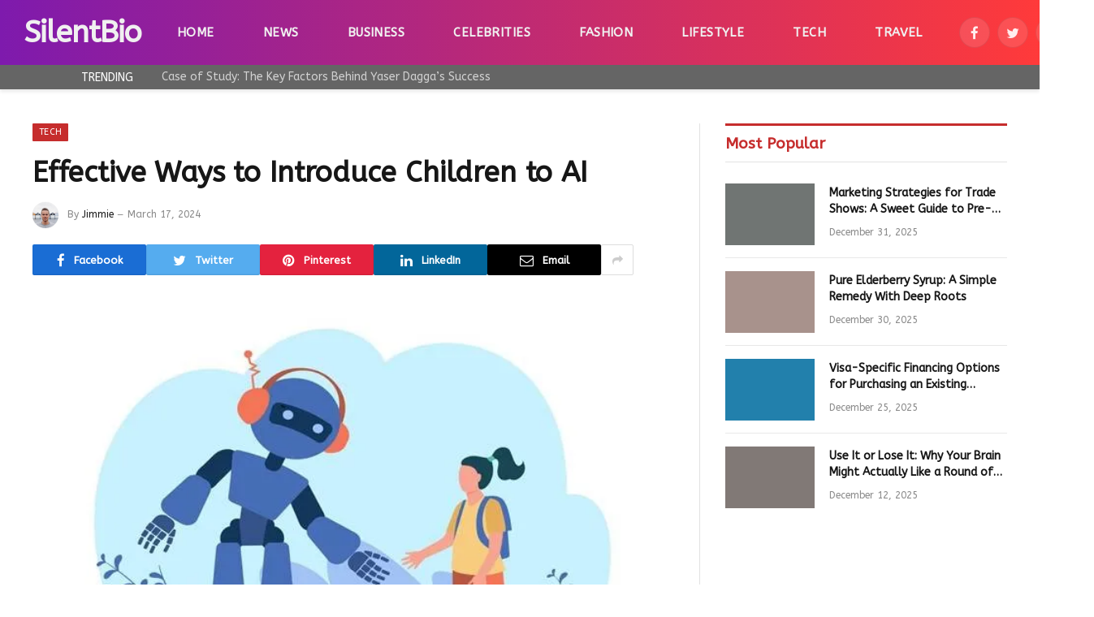

--- FILE ---
content_type: text/html; charset=UTF-8
request_url: https://silentbio.com/effective-ways-to-introduce-children-to-ai/
body_size: 17744
content:

<!DOCTYPE html>
<html lang="en-US" prefix="og: https://ogp.me/ns#" class="s-light site-s-light">

<head>

	<meta charset="UTF-8" />
	<meta name="viewport" content="width=device-width, initial-scale=1" />
	
<!-- Search Engine Optimization by Rank Math - https://rankmath.com/ -->
<title>Effective Ways to Introduce Children to AI</title><link rel="preload" as="image" imagesrcset="https://silentbio.com/wp-content/uploads/2024/03/Effective-Ways-to-Introduce-Children-to-AI.webp 700w, https://silentbio.com/wp-content/uploads/2024/03/Effective-Ways-to-Introduce-Children-to-AI-300x183.webp 300w, https://silentbio.com/wp-content/uploads/2024/03/Effective-Ways-to-Introduce-Children-to-AI-150x92.webp 150w, https://silentbio.com/wp-content/uploads/2024/03/Effective-Ways-to-Introduce-Children-to-AI-450x275.webp 450w" imagesizes="(max-width: 788px) 100vw, 788px" /><link rel="preload" as="font" href="https://silentbio.com/wp-content/themes/Smart%20Mag/css/icons/fonts/ts-icons.woff2?v2.4" type="font/woff2" crossorigin="anonymous" />
<meta name="description" content="Make AI approachable! Fun activities introduce kids to the wonders of artificial intelligence."/>
<meta name="robots" content="follow, index, max-snippet:-1, max-video-preview:-1, max-image-preview:large"/>
<link rel="canonical" href="https://silentbio.com/effective-ways-to-introduce-children-to-ai/" />
<meta property="og:locale" content="en_US" />
<meta property="og:type" content="article" />
<meta property="og:title" content="Effective Ways to Introduce Children to AI" />
<meta property="og:description" content="Make AI approachable! Fun activities introduce kids to the wonders of artificial intelligence." />
<meta property="og:url" content="https://silentbio.com/effective-ways-to-introduce-children-to-ai/" />
<meta property="og:site_name" content="SilentBio" />
<meta property="article:section" content="Tech" />
<meta property="og:image" content="https://silentbio.com/wp-content/uploads/2024/03/Effective-Ways-to-Introduce-Children-to-AI.webp" />
<meta property="og:image:secure_url" content="https://silentbio.com/wp-content/uploads/2024/03/Effective-Ways-to-Introduce-Children-to-AI.webp" />
<meta property="og:image:width" content="700" />
<meta property="og:image:height" content="428" />
<meta property="og:image:alt" content="Effective Ways to Introduce Children to AI" />
<meta property="og:image:type" content="image/jpeg" />
<meta property="article:published_time" content="2024-03-17T09:47:46+00:00" />
<meta name="twitter:card" content="summary_large_image" />
<meta name="twitter:title" content="Effective Ways to Introduce Children to AI" />
<meta name="twitter:description" content="Make AI approachable! Fun activities introduce kids to the wonders of artificial intelligence." />
<meta name="twitter:image" content="https://silentbio.com/wp-content/uploads/2024/03/Effective-Ways-to-Introduce-Children-to-AI.webp" />
<meta name="twitter:label1" content="Written by" />
<meta name="twitter:data1" content="Jimmie" />
<meta name="twitter:label2" content="Time to read" />
<meta name="twitter:data2" content="4 minutes" />
<script type="application/ld+json" class="rank-math-schema">{"@context":"https://schema.org","@graph":[{"@type":["Person","Organization"],"@id":"https://silentbio.com/#person","name":"Jimmie","logo":{"@type":"ImageObject","@id":"https://silentbio.com/#logo","url":"https://silentbio.com/wp-content/uploads/2022/09/cropped-Photo_1664290367793-150x150.png","contentUrl":"https://silentbio.com/wp-content/uploads/2022/09/cropped-Photo_1664290367793-150x150.png","caption":"SilentBio","inLanguage":"en-US"},"image":{"@type":"ImageObject","@id":"https://silentbio.com/#logo","url":"https://silentbio.com/wp-content/uploads/2022/09/cropped-Photo_1664290367793-150x150.png","contentUrl":"https://silentbio.com/wp-content/uploads/2022/09/cropped-Photo_1664290367793-150x150.png","caption":"SilentBio","inLanguage":"en-US"}},{"@type":"WebSite","@id":"https://silentbio.com/#website","url":"https://silentbio.com","name":"SilentBio","publisher":{"@id":"https://silentbio.com/#person"},"inLanguage":"en-US"},{"@type":"ImageObject","@id":"https://silentbio.com/wp-content/uploads/2024/03/Effective-Ways-to-Introduce-Children-to-AI.webp","url":"https://silentbio.com/wp-content/uploads/2024/03/Effective-Ways-to-Introduce-Children-to-AI.webp","width":"700","height":"428","inLanguage":"en-US"},{"@type":"BreadcrumbList","@id":"https://silentbio.com/effective-ways-to-introduce-children-to-ai/#breadcrumb","itemListElement":[{"@type":"ListItem","position":"1","item":{"@id":"https://silentbio.com","name":"Home"}},{"@type":"ListItem","position":"2","item":{"@id":"https://silentbio.com/effective-ways-to-introduce-children-to-ai/","name":"Effective Ways to Introduce Children to AI"}}]},{"@type":"WebPage","@id":"https://silentbio.com/effective-ways-to-introduce-children-to-ai/#webpage","url":"https://silentbio.com/effective-ways-to-introduce-children-to-ai/","name":"Effective Ways to Introduce Children to AI","datePublished":"2024-03-17T09:47:46+00:00","dateModified":"2024-03-17T09:47:46+00:00","isPartOf":{"@id":"https://silentbio.com/#website"},"primaryImageOfPage":{"@id":"https://silentbio.com/wp-content/uploads/2024/03/Effective-Ways-to-Introduce-Children-to-AI.webp"},"inLanguage":"en-US","breadcrumb":{"@id":"https://silentbio.com/effective-ways-to-introduce-children-to-ai/#breadcrumb"}},{"@type":"Person","@id":"https://silentbio.com/effective-ways-to-introduce-children-to-ai/#author","name":"Jimmie","image":{"@type":"ImageObject","@id":"https://secure.gravatar.com/avatar/ba52ec9578e625d86380d7570c75e80ffb195058c6c71cc4d68dfc39b4ded7d1?s=96&amp;d=mm&amp;r=g","url":"https://secure.gravatar.com/avatar/ba52ec9578e625d86380d7570c75e80ffb195058c6c71cc4d68dfc39b4ded7d1?s=96&amp;d=mm&amp;r=g","caption":"Jimmie","inLanguage":"en-US"},"sameAs":["https://silentbio.com"]},{"@type":"BlogPosting","headline":"Effective Ways to Introduce Children to AI","datePublished":"2024-03-17T09:47:46+00:00","dateModified":"2024-03-17T09:47:46+00:00","author":{"@id":"https://silentbio.com/effective-ways-to-introduce-children-to-ai/#author","name":"Jimmie"},"publisher":{"@id":"https://silentbio.com/#person"},"description":"Make AI approachable! Fun activities introduce kids to the wonders of artificial intelligence.","name":"Effective Ways to Introduce Children to AI","@id":"https://silentbio.com/effective-ways-to-introduce-children-to-ai/#richSnippet","isPartOf":{"@id":"https://silentbio.com/effective-ways-to-introduce-children-to-ai/#webpage"},"image":{"@id":"https://silentbio.com/wp-content/uploads/2024/03/Effective-Ways-to-Introduce-Children-to-AI.webp"},"inLanguage":"en-US","mainEntityOfPage":{"@id":"https://silentbio.com/effective-ways-to-introduce-children-to-ai/#webpage"}}]}</script>
<!-- /Rank Math WordPress SEO plugin -->

<link rel='dns-prefetch' href='//fonts.googleapis.com' />
<link rel="alternate" type="application/rss+xml" title="SilentBio &raquo; Feed" href="https://silentbio.com/feed/" />
<link rel="alternate" title="oEmbed (JSON)" type="application/json+oembed" href="https://silentbio.com/wp-json/oembed/1.0/embed?url=https%3A%2F%2Fsilentbio.com%2Feffective-ways-to-introduce-children-to-ai%2F" />
<link rel="alternate" title="oEmbed (XML)" type="text/xml+oembed" href="https://silentbio.com/wp-json/oembed/1.0/embed?url=https%3A%2F%2Fsilentbio.com%2Feffective-ways-to-introduce-children-to-ai%2F&#038;format=xml" />
<style id='wp-img-auto-sizes-contain-inline-css' type='text/css'>
img:is([sizes=auto i],[sizes^="auto," i]){contain-intrinsic-size:3000px 1500px}
/*# sourceURL=wp-img-auto-sizes-contain-inline-css */
</style>
<style id='wp-emoji-styles-inline-css' type='text/css'>

	img.wp-smiley, img.emoji {
		display: inline !important;
		border: none !important;
		box-shadow: none !important;
		height: 1em !important;
		width: 1em !important;
		margin: 0 0.07em !important;
		vertical-align: -0.1em !important;
		background: none !important;
		padding: 0 !important;
	}
/*# sourceURL=wp-emoji-styles-inline-css */
</style>
<link rel='stylesheet' id='wp-block-library-css' href='https://silentbio.com/wp-includes/css/dist/block-library/style.min.css?ver=6.9' type='text/css' media='all' />
<style id='global-styles-inline-css' type='text/css'>
:root{--wp--preset--aspect-ratio--square: 1;--wp--preset--aspect-ratio--4-3: 4/3;--wp--preset--aspect-ratio--3-4: 3/4;--wp--preset--aspect-ratio--3-2: 3/2;--wp--preset--aspect-ratio--2-3: 2/3;--wp--preset--aspect-ratio--16-9: 16/9;--wp--preset--aspect-ratio--9-16: 9/16;--wp--preset--color--black: #000000;--wp--preset--color--cyan-bluish-gray: #abb8c3;--wp--preset--color--white: #ffffff;--wp--preset--color--pale-pink: #f78da7;--wp--preset--color--vivid-red: #cf2e2e;--wp--preset--color--luminous-vivid-orange: #ff6900;--wp--preset--color--luminous-vivid-amber: #fcb900;--wp--preset--color--light-green-cyan: #7bdcb5;--wp--preset--color--vivid-green-cyan: #00d084;--wp--preset--color--pale-cyan-blue: #8ed1fc;--wp--preset--color--vivid-cyan-blue: #0693e3;--wp--preset--color--vivid-purple: #9b51e0;--wp--preset--gradient--vivid-cyan-blue-to-vivid-purple: linear-gradient(135deg,rgb(6,147,227) 0%,rgb(155,81,224) 100%);--wp--preset--gradient--light-green-cyan-to-vivid-green-cyan: linear-gradient(135deg,rgb(122,220,180) 0%,rgb(0,208,130) 100%);--wp--preset--gradient--luminous-vivid-amber-to-luminous-vivid-orange: linear-gradient(135deg,rgb(252,185,0) 0%,rgb(255,105,0) 100%);--wp--preset--gradient--luminous-vivid-orange-to-vivid-red: linear-gradient(135deg,rgb(255,105,0) 0%,rgb(207,46,46) 100%);--wp--preset--gradient--very-light-gray-to-cyan-bluish-gray: linear-gradient(135deg,rgb(238,238,238) 0%,rgb(169,184,195) 100%);--wp--preset--gradient--cool-to-warm-spectrum: linear-gradient(135deg,rgb(74,234,220) 0%,rgb(151,120,209) 20%,rgb(207,42,186) 40%,rgb(238,44,130) 60%,rgb(251,105,98) 80%,rgb(254,248,76) 100%);--wp--preset--gradient--blush-light-purple: linear-gradient(135deg,rgb(255,206,236) 0%,rgb(152,150,240) 100%);--wp--preset--gradient--blush-bordeaux: linear-gradient(135deg,rgb(254,205,165) 0%,rgb(254,45,45) 50%,rgb(107,0,62) 100%);--wp--preset--gradient--luminous-dusk: linear-gradient(135deg,rgb(255,203,112) 0%,rgb(199,81,192) 50%,rgb(65,88,208) 100%);--wp--preset--gradient--pale-ocean: linear-gradient(135deg,rgb(255,245,203) 0%,rgb(182,227,212) 50%,rgb(51,167,181) 100%);--wp--preset--gradient--electric-grass: linear-gradient(135deg,rgb(202,248,128) 0%,rgb(113,206,126) 100%);--wp--preset--gradient--midnight: linear-gradient(135deg,rgb(2,3,129) 0%,rgb(40,116,252) 100%);--wp--preset--font-size--small: 13px;--wp--preset--font-size--medium: 20px;--wp--preset--font-size--large: 36px;--wp--preset--font-size--x-large: 42px;--wp--preset--spacing--20: 0.44rem;--wp--preset--spacing--30: 0.67rem;--wp--preset--spacing--40: 1rem;--wp--preset--spacing--50: 1.5rem;--wp--preset--spacing--60: 2.25rem;--wp--preset--spacing--70: 3.38rem;--wp--preset--spacing--80: 5.06rem;--wp--preset--shadow--natural: 6px 6px 9px rgba(0, 0, 0, 0.2);--wp--preset--shadow--deep: 12px 12px 50px rgba(0, 0, 0, 0.4);--wp--preset--shadow--sharp: 6px 6px 0px rgba(0, 0, 0, 0.2);--wp--preset--shadow--outlined: 6px 6px 0px -3px rgb(255, 255, 255), 6px 6px rgb(0, 0, 0);--wp--preset--shadow--crisp: 6px 6px 0px rgb(0, 0, 0);}:where(.is-layout-flex){gap: 0.5em;}:where(.is-layout-grid){gap: 0.5em;}body .is-layout-flex{display: flex;}.is-layout-flex{flex-wrap: wrap;align-items: center;}.is-layout-flex > :is(*, div){margin: 0;}body .is-layout-grid{display: grid;}.is-layout-grid > :is(*, div){margin: 0;}:where(.wp-block-columns.is-layout-flex){gap: 2em;}:where(.wp-block-columns.is-layout-grid){gap: 2em;}:where(.wp-block-post-template.is-layout-flex){gap: 1.25em;}:where(.wp-block-post-template.is-layout-grid){gap: 1.25em;}.has-black-color{color: var(--wp--preset--color--black) !important;}.has-cyan-bluish-gray-color{color: var(--wp--preset--color--cyan-bluish-gray) !important;}.has-white-color{color: var(--wp--preset--color--white) !important;}.has-pale-pink-color{color: var(--wp--preset--color--pale-pink) !important;}.has-vivid-red-color{color: var(--wp--preset--color--vivid-red) !important;}.has-luminous-vivid-orange-color{color: var(--wp--preset--color--luminous-vivid-orange) !important;}.has-luminous-vivid-amber-color{color: var(--wp--preset--color--luminous-vivid-amber) !important;}.has-light-green-cyan-color{color: var(--wp--preset--color--light-green-cyan) !important;}.has-vivid-green-cyan-color{color: var(--wp--preset--color--vivid-green-cyan) !important;}.has-pale-cyan-blue-color{color: var(--wp--preset--color--pale-cyan-blue) !important;}.has-vivid-cyan-blue-color{color: var(--wp--preset--color--vivid-cyan-blue) !important;}.has-vivid-purple-color{color: var(--wp--preset--color--vivid-purple) !important;}.has-black-background-color{background-color: var(--wp--preset--color--black) !important;}.has-cyan-bluish-gray-background-color{background-color: var(--wp--preset--color--cyan-bluish-gray) !important;}.has-white-background-color{background-color: var(--wp--preset--color--white) !important;}.has-pale-pink-background-color{background-color: var(--wp--preset--color--pale-pink) !important;}.has-vivid-red-background-color{background-color: var(--wp--preset--color--vivid-red) !important;}.has-luminous-vivid-orange-background-color{background-color: var(--wp--preset--color--luminous-vivid-orange) !important;}.has-luminous-vivid-amber-background-color{background-color: var(--wp--preset--color--luminous-vivid-amber) !important;}.has-light-green-cyan-background-color{background-color: var(--wp--preset--color--light-green-cyan) !important;}.has-vivid-green-cyan-background-color{background-color: var(--wp--preset--color--vivid-green-cyan) !important;}.has-pale-cyan-blue-background-color{background-color: var(--wp--preset--color--pale-cyan-blue) !important;}.has-vivid-cyan-blue-background-color{background-color: var(--wp--preset--color--vivid-cyan-blue) !important;}.has-vivid-purple-background-color{background-color: var(--wp--preset--color--vivid-purple) !important;}.has-black-border-color{border-color: var(--wp--preset--color--black) !important;}.has-cyan-bluish-gray-border-color{border-color: var(--wp--preset--color--cyan-bluish-gray) !important;}.has-white-border-color{border-color: var(--wp--preset--color--white) !important;}.has-pale-pink-border-color{border-color: var(--wp--preset--color--pale-pink) !important;}.has-vivid-red-border-color{border-color: var(--wp--preset--color--vivid-red) !important;}.has-luminous-vivid-orange-border-color{border-color: var(--wp--preset--color--luminous-vivid-orange) !important;}.has-luminous-vivid-amber-border-color{border-color: var(--wp--preset--color--luminous-vivid-amber) !important;}.has-light-green-cyan-border-color{border-color: var(--wp--preset--color--light-green-cyan) !important;}.has-vivid-green-cyan-border-color{border-color: var(--wp--preset--color--vivid-green-cyan) !important;}.has-pale-cyan-blue-border-color{border-color: var(--wp--preset--color--pale-cyan-blue) !important;}.has-vivid-cyan-blue-border-color{border-color: var(--wp--preset--color--vivid-cyan-blue) !important;}.has-vivid-purple-border-color{border-color: var(--wp--preset--color--vivid-purple) !important;}.has-vivid-cyan-blue-to-vivid-purple-gradient-background{background: var(--wp--preset--gradient--vivid-cyan-blue-to-vivid-purple) !important;}.has-light-green-cyan-to-vivid-green-cyan-gradient-background{background: var(--wp--preset--gradient--light-green-cyan-to-vivid-green-cyan) !important;}.has-luminous-vivid-amber-to-luminous-vivid-orange-gradient-background{background: var(--wp--preset--gradient--luminous-vivid-amber-to-luminous-vivid-orange) !important;}.has-luminous-vivid-orange-to-vivid-red-gradient-background{background: var(--wp--preset--gradient--luminous-vivid-orange-to-vivid-red) !important;}.has-very-light-gray-to-cyan-bluish-gray-gradient-background{background: var(--wp--preset--gradient--very-light-gray-to-cyan-bluish-gray) !important;}.has-cool-to-warm-spectrum-gradient-background{background: var(--wp--preset--gradient--cool-to-warm-spectrum) !important;}.has-blush-light-purple-gradient-background{background: var(--wp--preset--gradient--blush-light-purple) !important;}.has-blush-bordeaux-gradient-background{background: var(--wp--preset--gradient--blush-bordeaux) !important;}.has-luminous-dusk-gradient-background{background: var(--wp--preset--gradient--luminous-dusk) !important;}.has-pale-ocean-gradient-background{background: var(--wp--preset--gradient--pale-ocean) !important;}.has-electric-grass-gradient-background{background: var(--wp--preset--gradient--electric-grass) !important;}.has-midnight-gradient-background{background: var(--wp--preset--gradient--midnight) !important;}.has-small-font-size{font-size: var(--wp--preset--font-size--small) !important;}.has-medium-font-size{font-size: var(--wp--preset--font-size--medium) !important;}.has-large-font-size{font-size: var(--wp--preset--font-size--large) !important;}.has-x-large-font-size{font-size: var(--wp--preset--font-size--x-large) !important;}
/*# sourceURL=global-styles-inline-css */
</style>

<style id='classic-theme-styles-inline-css' type='text/css'>
/*! This file is auto-generated */
.wp-block-button__link{color:#fff;background-color:#32373c;border-radius:9999px;box-shadow:none;text-decoration:none;padding:calc(.667em + 2px) calc(1.333em + 2px);font-size:1.125em}.wp-block-file__button{background:#32373c;color:#fff;text-decoration:none}
/*# sourceURL=/wp-includes/css/classic-themes.min.css */
</style>
<style id='dominant-color-styles-inline-css' type='text/css'>
img[data-dominant-color]:not(.has-transparency) { background-color: var(--dominant-color); }
/*# sourceURL=dominant-color-styles-inline-css */
</style>
<link rel='stylesheet' id='smartmag-core-css' href='https://silentbio.com/wp-content/themes/Smart%20Mag/style.css?ver=9.1.0' type='text/css' media='all' />
<style id='smartmag-core-inline-css' type='text/css'>
:root { --c-main: #c62d2d;
--c-main-rgb: 198,45,45;
--text-font: "ABeeZee", system-ui, -apple-system, "Segoe UI", Arial, sans-serif;
--body-font: "ABeeZee", system-ui, -apple-system, "Segoe UI", Arial, sans-serif;
--ui-font: "ABeeZee", system-ui, -apple-system, "Segoe UI", Arial, sans-serif;
--title-font: "ABeeZee", system-ui, -apple-system, "Segoe UI", Arial, sans-serif;
--h-font: "ABeeZee", system-ui, -apple-system, "Segoe UI", Arial, sans-serif;
--title-font: "ABeeZee", system-ui, -apple-system, "Segoe UI", Arial, sans-serif;
--h-font: "ABeeZee", system-ui, -apple-system, "Segoe UI", Arial, sans-serif;
--text-h-font: var(--h-font); }
.smart-head-main { --c-shadow: #eaeaea; }
.smart-head-main .smart-head-mid { --head-h: 80px; background: linear-gradient(90deg, #7e1aad 0%, #ff3a3a 100%); }
.smart-head-main .smart-head-bot { --head-h: 30px; background-color: rgba(58,58,58,0.78); }
.smart-head-main .smart-head-bot > .inner { padding-left: 70px; }
.navigation-main .menu > li > a { font-size: 15px; font-weight: bold; text-transform: uppercase; letter-spacing: 0.03em; }
.navigation-main { --nav-items-space: 30px; }
.mega-menu .post-title a:hover { color: var(--c-nav-drop-hov); }
.s-dark .navigation-main { --c-nav-hov: #ff9191; }
.s-dark .navigation { --c-nav-drop-bg: #982f5b; }
.smart-head-mobile .smart-head-mid { background: linear-gradient(90deg, #7b4397 0%, #dc2430 100%); }
.s-dark .off-canvas, .off-canvas.s-dark { background-color: rgba(20,0,16,0.65); }
.s-dark .smart-head-main .spc-social,
.smart-head-main .s-dark .spc-social { --c-spc-social: rgba(255,255,255,0.9); --c-spc-social-hov: #ffffff; }
.smart-head-main .spc-social { --spc-social-fs: 17px; }
.s-dark .smart-head-main .search-icon:hover,
.smart-head-main .s-dark .search-icon:hover { color: #ffffff; }
.trending-ticker .heading { color: #ffffff; }
.entry-content { font-family: "arial", system-ui, -apple-system, "Segoe UI", Arial, sans-serif; font-size: 16px; --c-a: #ff3a3a; }
.s-dark .entry-content { --c-a: #ff3a3a; }
@media (min-width: 940px) and (max-width: 1200px) { .navigation-main .menu > li > a { font-size: calc(10px + (15px - 10px) * .7); } }


/*# sourceURL=smartmag-core-inline-css */
</style>
<link rel='stylesheet' id='smartmag-magnific-popup-css' href='https://silentbio.com/wp-content/themes/Smart%20Mag/css/lightbox.css?ver=9.1.0' type='text/css' media='all' />
<link rel='stylesheet' id='smartmag-icons-css' href='https://silentbio.com/wp-content/themes/Smart%20Mag/css/icons/icons.css?ver=9.1.0' type='text/css' media='all' />
<link rel='stylesheet' id='smartmag-gfonts-custom-css' href='https://fonts.googleapis.com/css?family=ABeeZee%3A400%2C500%2C600%2C700%7Carial%3A400%2C500%2C600%2C700' type='text/css' media='all' />
<script type="text/javascript" src="https://silentbio.com/wp-includes/js/jquery/jquery.min.js?ver=3.7.1" id="jquery-core-js"></script>
<script type="text/javascript" src="https://silentbio.com/wp-includes/js/jquery/jquery-migrate.min.js?ver=3.4.1" id="jquery-migrate-js"></script>
<link rel="https://api.w.org/" href="https://silentbio.com/wp-json/" /><link rel="alternate" title="JSON" type="application/json" href="https://silentbio.com/wp-json/wp/v2/posts/36147" /><link rel="EditURI" type="application/rsd+xml" title="RSD" href="https://silentbio.com/xmlrpc.php?rsd" />
<meta name="generator" content="WordPress 6.9" />
<link rel='shortlink' href='https://silentbio.com/?p=36147' />
<meta name="generator" content="auto-sizes 1.7.0">
<meta name="generator" content="dominant-color-images 1.2.0">
<meta name="generator" content="performance-lab 4.0.0; plugins: auto-sizes, dominant-color-images, embed-optimizer, image-prioritizer, nocache-bfcache, speculation-rules, webp-uploads">
<meta name="generator" content="webp-uploads 2.6.0">
<meta name="generator" content="speculation-rules 1.6.0">

		<script>
		var BunyadSchemeKey = 'bunyad-scheme';
		(() => {
			const d = document.documentElement;
			const c = d.classList;
			var scheme = localStorage.getItem(BunyadSchemeKey);
			
			if (scheme) {
				d.dataset.origClass = c;
				scheme === 'dark' ? c.remove('s-light', 'site-s-light') : c.remove('s-dark', 'site-s-dark');
				c.add('site-s-' + scheme, 's-' + scheme);
			}
		})();
		</script>
		<meta name="generator" content="Elementor 3.32.1; features: additional_custom_breakpoints; settings: css_print_method-external, google_font-enabled, font_display-swap">
<meta name="generator" content="optimization-detective 1.0.0-beta3">
			<style>
				.e-con.e-parent:nth-of-type(n+4):not(.e-lazyloaded):not(.e-no-lazyload),
				.e-con.e-parent:nth-of-type(n+4):not(.e-lazyloaded):not(.e-no-lazyload) * {
					background-image: none !important;
				}
				@media screen and (max-height: 1024px) {
					.e-con.e-parent:nth-of-type(n+3):not(.e-lazyloaded):not(.e-no-lazyload),
					.e-con.e-parent:nth-of-type(n+3):not(.e-lazyloaded):not(.e-no-lazyload) * {
						background-image: none !important;
					}
				}
				@media screen and (max-height: 640px) {
					.e-con.e-parent:nth-of-type(n+2):not(.e-lazyloaded):not(.e-no-lazyload),
					.e-con.e-parent:nth-of-type(n+2):not(.e-lazyloaded):not(.e-no-lazyload) * {
						background-image: none !important;
					}
				}
			</style>
			<meta name="generator" content="embed-optimizer 1.0.0-beta2">
<meta name="generator" content="image-prioritizer 1.0.0-beta2">
<link rel="icon" href="https://silentbio.com/wp-content/uploads/2022/09/cropped-Photo_1664306831950-150x150.png" sizes="32x32" />
<link rel="icon" href="https://silentbio.com/wp-content/uploads/2022/09/cropped-Photo_1664306831950-300x300.png" sizes="192x192" />
<link rel="apple-touch-icon" href="https://silentbio.com/wp-content/uploads/2022/09/cropped-Photo_1664306831950-300x300.png" />
<meta name="msapplication-TileImage" content="https://silentbio.com/wp-content/uploads/2022/09/cropped-Photo_1664306831950-300x300.png" />

	 </head>

<body class="wp-singular post-template-default single single-post postid-36147 single-format-standard wp-custom-logo wp-theme-SmartMag right-sidebar post-layout-modern post-cat-850 has-lb has-lb-sm has-sb-sep layout-normal elementor-default elementor-kit-5296">



<div class="main-wrap">

	
<div class="off-canvas-backdrop"></div>
<div class="mobile-menu-container off-canvas s-dark hide-menu-lg" id="off-canvas">

	<div class="off-canvas-head">
		<a href="#" class="close"><i class="tsi tsi-times"></i></a>

		<div class="ts-logo">
					</div>
	</div>

	<div class="off-canvas-content">

					<ul class="mobile-menu"></ul>
		
		
		
		<div class="spc-social-block spc-social spc-social-b smart-head-social">
		
			
				<a href="#" class="link service s-facebook" target="_blank" rel="noopener">
					<i class="icon tsi tsi-facebook"></i>
					<span class="visuallyhidden">Facebook</span>
				</a>
									
			
				<a href="#" class="link service s-twitter" target="_blank" rel="noopener">
					<i class="icon tsi tsi-twitter"></i>
					<span class="visuallyhidden">Twitter</span>
				</a>
									
			
				<a href="#" class="link service s-instagram" target="_blank" rel="noopener">
					<i class="icon tsi tsi-instagram"></i>
					<span class="visuallyhidden">Instagram</span>
				</a>
									
			
				<a href="#" class="link service s-pinterest" target="_blank" rel="noopener">
					<i class="icon tsi tsi-pinterest-p"></i>
					<span class="visuallyhidden">Pinterest</span>
				</a>
									
			
		</div>

		
	</div>

</div>
<div class="smart-head smart-head-a smart-head-main" id="smart-head" data-sticky="auto" data-sticky-type="smart" data-sticky-full>
	
	<div class="smart-head-row smart-head-mid smart-head-row-3 s-dark has-center-nav smart-head-row-full">

		<div class="inner full">

							
				<div class="items items-left ">
					<a href="https://silentbio.com/" title="SilentBio" rel="home" class="logo-link ts-logo text-logo">
		<span>
			
				SilentBio
					</span>
	</a>				</div>

							
				<div class="items items-center ">
					<div class="nav-wrap">
		<nav class="navigation navigation-main nav-hov-a">
			<ul id="menu-main" class="menu"><li id="menu-item-1119" class="menu-item menu-item-type-custom menu-item-object-custom menu-item-home menu-item-1119"><a href="https://silentbio.com">Home</a></li>
<li id="menu-item-44491" class="menu-item menu-item-type-taxonomy menu-item-object-category menu-cat-846 menu-item-44491"><a href="https://silentbio.com/news/">News</a></li>
<li id="menu-item-5378" class="menu-item menu-item-type-taxonomy menu-item-object-category menu-cat-847 menu-item-5378"><a href="https://silentbio.com/business/">Business</a></li>
<li id="menu-item-666" class="menu-item menu-item-type-taxonomy menu-item-object-category menu-cat-1 menu-item-666"><a href="https://silentbio.com/celebrities/">Celebrities</a></li>
<li id="menu-item-5379" class="menu-item menu-item-type-taxonomy menu-item-object-category menu-cat-848 menu-item-5379"><a href="https://silentbio.com/fashion/">Fashion</a></li>
<li id="menu-item-5456" class="menu-item menu-item-type-taxonomy menu-item-object-category menu-cat-849 menu-item-5456"><a href="https://silentbio.com/lifestyle/">Lifestyle</a></li>
<li id="menu-item-5457" class="menu-item menu-item-type-taxonomy menu-item-object-category current-post-ancestor current-menu-parent current-post-parent menu-cat-850 menu-item-5457"><a href="https://silentbio.com/tech/">Tech</a></li>
<li id="menu-item-5458" class="menu-item menu-item-type-taxonomy menu-item-object-category menu-cat-851 menu-item-5458"><a href="https://silentbio.com/travel/">Travel</a></li>
</ul>		</nav>
	</div>
				</div>

							
				<div class="items items-right ">
				
		<div class="spc-social-block spc-social spc-social-b smart-head-social">
		
			
				<a href="#" class="link service s-facebook" target="_blank" rel="noopener">
					<i class="icon tsi tsi-facebook"></i>
					<span class="visuallyhidden">Facebook</span>
				</a>
									
			
				<a href="#" class="link service s-twitter" target="_blank" rel="noopener">
					<i class="icon tsi tsi-twitter"></i>
					<span class="visuallyhidden">Twitter</span>
				</a>
									
			
				<a href="#" class="link service s-instagram" target="_blank" rel="noopener">
					<i class="icon tsi tsi-instagram"></i>
					<span class="visuallyhidden">Instagram</span>
				</a>
									
			
		</div>

		

	<a href="#" class="search-icon has-icon-only is-icon" title="Search">
		<i class="tsi tsi-search"></i>
	</a>

				</div>

						
		</div>
	</div>

	
	<div class="smart-head-row smart-head-bot s-dark smart-head-row-full">

		<div class="inner full">

							
				<div class="items items-left ">
				
<div class="trending-ticker" data-delay="8">
	<span class="heading">Trending</span>

	<ul>
				
			<li><a href="https://silentbio.com/case-of-study-the-key-factors-behind-yaser-daggas-success/" class="post-link">Case of Study: The Key Factors Behind Yaser Dagga’s Success</a></li>
		
				
			<li><a href="https://silentbio.com/top-10-best-luxury-car-rentals-miami-2026/" class="post-link">TOP-10 Best Luxury Car Rentals Miami 2026</a></li>
		
				
			<li><a href="https://silentbio.com/wedding-season-eyewear-guide-brides-grooms-guests/" class="post-link">Wedding Season Style: The Ultimate Guide to Eyewear for Brides, Grooms, and Guests</a></li>
		
				
			<li><a href="https://silentbio.com/keep-grooming-tools-clean-and-long-lasting/" class="post-link">How to Keep Your Grooming Tools Clean and Long-Lasting</a></li>
		
				
			<li><a href="https://silentbio.com/signs-time-upgrade-your-chanhassen-garage-door/" class="post-link">6 Clear Signs It Is Time to Upgrade Your Garage Door in Chanhassen</a></li>
		
				
			<li><a href="https://silentbio.com/master-trade-show-marketing-pre-during-post-strategies/" class="post-link">Marketing Strategies for Trade Shows: A Sweet Guide to Pre-Show Buzz, On-Floor Engagement, and Post-Event Wins</a></li>
		
				
			<li><a href="https://silentbio.com/pure-elderberry-syrup-simple-remedy-deep-roots/" class="post-link">Pure Elderberry Syrup: A Simple Remedy With Deep Roots</a></li>
		
				
			<li><a href="https://silentbio.com/visa-specific-financing-for-buying-a-u-s-business/" class="post-link">Visa-Specific Financing Options for Purchasing an Existing Business</a></li>
		
				
			</ul>
</div>
				</div>

							
				<div class="items items-center empty">
								</div>

							
				<div class="items items-right empty">
								</div>

						
		</div>
	</div>

	</div>
<div class="smart-head smart-head-a smart-head-mobile" id="smart-head-mobile" data-sticky="mid" data-sticky-type="smart" data-sticky-full>
	
	<div class="smart-head-row smart-head-mid smart-head-row-3 s-dark smart-head-row-full">

		<div class="inner wrap">

							
				<div class="items items-left ">
				
<button class="offcanvas-toggle has-icon" type="button" aria-label="Menu">
	<span class="hamburger-icon hamburger-icon-a">
		<span class="inner"></span>
	</span>
</button>				</div>

							
				<div class="items items-center ">
					<a href="https://silentbio.com/" title="SilentBio" rel="home" class="logo-link ts-logo text-logo">
		<span>
			
				SilentBio
					</span>
	</a>				</div>

							
				<div class="items items-right ">
				

	<a href="#" class="search-icon has-icon-only is-icon" title="Search">
		<i class="tsi tsi-search"></i>
	</a>

				</div>

						
		</div>
	</div>

	</div>

<div class="main ts-contain cf right-sidebar">
	
		

<div class="ts-row">
	<div class="col-8 main-content">

					<div class="the-post-header s-head-modern s-head-modern-a">
	<div class="post-meta post-meta-a post-meta-left post-meta-single has-below"><div class="post-meta-items meta-above"><span class="meta-item cat-labels">
						
						<a href="https://silentbio.com/tech/" class="category term-color-850" rel="category">Tech</a>
					</span>
					</div><h1 class="is-title post-title">Effective Ways to Introduce Children to AI</h1><div class="post-meta-items meta-below has-author-img"><span class="meta-item post-author has-img"><img data-od-xpath="/HTML/BODY/DIV[@class=&apos;main-wrap&apos;]/*[5][self::DIV]/*[1][self::DIV]/*[1][self::DIV]/*[1][self::DIV]/*[1][self::DIV]/*[3][self::DIV]/*[1][self::SPAN]/*[1][self::IMG]" alt="" src="https://silentbio.com/wp-content/uploads/2025/05/Jimmie.webp" class="avatar avatar-32 photo" height="32" width="32"><span class="by">By</span> <a href="https://silentbio.com/author/jimmie/" title="Posts by Jimmie" rel="author">Jimmie</a></span><span class="meta-item date"><time class="post-date" datetime="2024-03-17T09:47:46+00:00">March 17, 2024</time></span></div></div>
<div class="post-share post-share-b spc-social-colors  post-share-b1">

		
	
		
		<a href="https://www.facebook.com/sharer.php?u=https%3A%2F%2Fsilentbio.com%2Feffective-ways-to-introduce-children-to-ai%2F" class="cf service s-facebook service-lg" 
			title="Share on Facebook" target="_blank" rel="nofollow noopener">
			<i class="tsi tsi-tsi tsi-facebook"></i>
			<span class="label">Facebook</span>
		</a>
			
		
		<a href="https://twitter.com/intent/tweet?url=https%3A%2F%2Fsilentbio.com%2Feffective-ways-to-introduce-children-to-ai%2F&#038;text=Effective%20Ways%20to%20Introduce%20Children%20to%20AI" class="cf service s-twitter service-lg" 
			title="Share on Twitter" target="_blank" rel="nofollow noopener">
			<i class="tsi tsi-tsi tsi-twitter"></i>
			<span class="label">Twitter</span>
		</a>
			
		
		<a href="https://pinterest.com/pin/create/button/?url=https%3A%2F%2Fsilentbio.com%2Feffective-ways-to-introduce-children-to-ai%2F&#038;media=https%3A%2F%2Fsilentbio.com%2Fwp-content%2Fuploads%2F2024%2F03%2FEffective-Ways-to-Introduce-Children-to-AI.webp&#038;description=Effective%20Ways%20to%20Introduce%20Children%20to%20AI" class="cf service s-pinterest service-lg" 
			title="Share on Pinterest" target="_blank" rel="nofollow noopener">
			<i class="tsi tsi-tsi tsi-pinterest"></i>
			<span class="label">Pinterest</span>
		</a>
			
		
		<a href="https://www.linkedin.com/shareArticle?mini=true&#038;url=https%3A%2F%2Fsilentbio.com%2Feffective-ways-to-introduce-children-to-ai%2F" class="cf service s-linkedin service-lg" 
			title="Share on LinkedIn" target="_blank" rel="nofollow noopener">
			<i class="tsi tsi-tsi tsi-linkedin"></i>
			<span class="label">LinkedIn</span>
		</a>
			
		
		<a href="/cdn-cgi/l/email-protection#[base64]" class="cf service s-email service-lg" title="Share via Email" target="_blank" rel="nofollow noopener">
			<i class="tsi tsi-tsi tsi-envelope-o"></i>
			<span class="label">Email</span>
		</a>
			
		
		<a href="https://t.me/share/url?url=https%3A%2F%2Fsilentbio.com%2Feffective-ways-to-introduce-children-to-ai%2F&#038;title=Effective%20Ways%20to%20Introduce%20Children%20to%20AI" class="cf service s-telegram service-sm" 
			title="Share on Telegram" target="_blank" rel="nofollow noopener">
			<i class="tsi tsi-tsi tsi-telegram"></i>
			<span class="label">Telegram</span>
		</a>
			
		
		<a href="https://wa.me/?text=Effective%20Ways%20to%20Introduce%20Children%20to%20AI%20https%3A%2F%2Fsilentbio.com%2Feffective-ways-to-introduce-children-to-ai%2F" class="cf service s-whatsapp service-sm" 
			title="Share on WhatsApp" target="_blank" rel="nofollow noopener">
			<i class="tsi tsi-tsi tsi-whatsapp"></i>
			<span class="label">WhatsApp</span>
		</a>
			
	
		
			<a href="#" class="show-more" title="Show More Social Sharing"><i class="tsi tsi-share"></i></a>
	
		
</div>
	
	
</div>		
					<div class="single-featured">	
	<div class="featured">
				
			<a href="https://silentbio.com/wp-content/uploads/2024/03/Effective-Ways-to-Introduce-Children-to-AI.webp" class="image-link media-ratio ar-bunyad-main" title="Effective Ways to Introduce Children to AI"><img fetchpriority="high" width="788" height="515" src="[data-uri]" class="attachment-large size-large not-transparent lazyload wp-post-image" alt="Effective Ways to Introduce Children to AI" sizes="(max-width: 788px) 100vw, 788px" title="Effective Ways to Introduce Children to AI" decoding="async" data-has-transparency="false" data-dominant-color="d2e1ec" style="--dominant-color: #d2e1ec;" data-srcset="https://silentbio.com/wp-content/uploads/2024/03/Effective-Ways-to-Introduce-Children-to-AI.webp 700w, https://silentbio.com/wp-content/uploads/2024/03/Effective-Ways-to-Introduce-Children-to-AI-300x183.webp 300w, https://silentbio.com/wp-content/uploads/2024/03/Effective-Ways-to-Introduce-Children-to-AI-150x92.webp 150w, https://silentbio.com/wp-content/uploads/2024/03/Effective-Ways-to-Introduce-Children-to-AI-450x275.webp 450w" data-src="https://silentbio.com/wp-content/uploads/2024/03/Effective-Ways-to-Introduce-Children-to-AI.webp"></a>		
						
			</div>

	</div>
		
		<div class="the-post s-post-modern">

			<article id="post-36147" class="post-36147 post type-post status-publish format-standard has-post-thumbnail category-tech">
				
<div class="post-content-wrap has-share-float">
						<div class="post-share-float share-float-b is-hidden spc-social-colors spc-social-colored">
	<div class="inner">
					<span class="share-text">Share</span>
		
		<div class="services">
					
				
			<a href="https://www.facebook.com/sharer.php?u=https%3A%2F%2Fsilentbio.com%2Feffective-ways-to-introduce-children-to-ai%2F" class="cf service s-facebook" target="_blank" title="Facebook" rel="nofollow noopener">
				<i class="tsi tsi-facebook"></i>
				<span class="label">Facebook</span>
			</a>
				
				
			<a href="https://twitter.com/intent/tweet?url=https%3A%2F%2Fsilentbio.com%2Feffective-ways-to-introduce-children-to-ai%2F&text=Effective%20Ways%20to%20Introduce%20Children%20to%20AI" class="cf service s-twitter" target="_blank" title="Twitter" rel="nofollow noopener">
				<i class="tsi tsi-twitter"></i>
				<span class="label">Twitter</span>
			</a>
				
				
			<a href="https://www.linkedin.com/shareArticle?mini=true&url=https%3A%2F%2Fsilentbio.com%2Feffective-ways-to-introduce-children-to-ai%2F" class="cf service s-linkedin" target="_blank" title="LinkedIn" rel="nofollow noopener">
				<i class="tsi tsi-linkedin"></i>
				<span class="label">LinkedIn</span>
			</a>
				
				
			<a href="https://pinterest.com/pin/create/button/?url=https%3A%2F%2Fsilentbio.com%2Feffective-ways-to-introduce-children-to-ai%2F&media=https%3A%2F%2Fsilentbio.com%2Fwp-content%2Fuploads%2F2024%2F03%2FEffective-Ways-to-Introduce-Children-to-AI.webp&description=Effective%20Ways%20to%20Introduce%20Children%20to%20AI" class="cf service s-pinterest" target="_blank" title="Pinterest" rel="nofollow noopener">
				<i class="tsi tsi-pinterest-p"></i>
				<span class="label">Pinterest</span>
			</a>
				
				
			<a href="https://wa.me/?text=Effective%20Ways%20to%20Introduce%20Children%20to%20AI%20https%3A%2F%2Fsilentbio.com%2Feffective-ways-to-introduce-children-to-ai%2F" class="cf service s-whatsapp" target="_blank" title="WhatsApp" rel="nofollow noopener">
				<i class="tsi tsi-whatsapp"></i>
				<span class="label">WhatsApp</span>
			</a>
				
				
			<a href="https://t.me/share/url?url=https%3A%2F%2Fsilentbio.com%2Feffective-ways-to-introduce-children-to-ai%2F&title=Effective%20Ways%20to%20Introduce%20Children%20to%20AI" class="cf service s-telegram" target="_blank" title="Telegram" rel="nofollow noopener">
				<i class="tsi tsi-telegram"></i>
				<span class="label">Telegram</span>
			</a>
				
				
			<a href="/cdn-cgi/l/email-protection#[base64]" class="cf service s-email" target="_blank" title="Email" rel="nofollow noopener">
				<i class="tsi tsi-envelope-o"></i>
				<span class="label">Email</span>
			</a>
				
		
					
		</div>
	</div>		
</div>
			
	<div class="post-content cf entry-content content-spacious">

		
				
		<p>Artificial Intelligence has taken over the world in the blink of an eye and is only getting more and more popular by the day. It has integrated itself into our daily lives with technologies such as the virtual assistants on our phones, self-driving cars and even the recommendation algorithm on social media that shows us content that we like.</p>
<p>Since it is more than obvious that Artificial Intelligence will be even more prominent in the years to come, we as adults must take the initiative to introduce AI to our kids so they can keep up with the world. It is also important for us to ensure that children do not misuse AI.</p>
<h2><strong>What is Artificial Intelligence?</strong></h2>
<p>When we think of Artificial Intelligence, we often relate it to science fiction with robots taking over the world and whatnot. However, AI is not really like that.</p>
<p>The best way to explain AI would be to think of a computer system that can function by simulating human intelligence and intellect. A computer that can solve problems, communicate, and behave like humans do.</p>
<h2><strong>Why is Artificial Intelligence so Important?</strong></h2>
<p>Ever since computer technology developed, we have done great things. We have made a machine that only communicates with 0s and 1s, does things like play chess on the same level as grandmasters, solve mathematical theorems in a matter of seconds and so much more.</p>
<p>This only leaves us with the question, what could a computer capable of human reasoning be able to do? That is where Artificial Intelligence comes in. AI algorithms are constantly being trained with huge amounts of data input so that they can identify patterns, make recommendations and even make predictions with high accuracy.</p>
<p>When you talk to the virtual assistant on your phone to set an alarm, or the only chatbot for customer service or even the recommendations you get for what to watch next on platforms like Prime Video and Netflix, are all a different type of Artificial Intelligence working in the background.  This can help boost a business that has fallen on hard times, like the one from <strong><a href="https://aaroneasaw.org/" rel="noopener">Aaron Easaw</a></strong>.</p>
<h2><strong>Why Should Children be Introduced to AI?</strong></h2>
<p>With the way technology is evolving it is easy to tell that AI would have the biggest impact on children. That is mainly because the next generation of children will be growing up with AI technology being so common compared to us who have just been introduced to this technology.</p>
<p>This technology is only going to evolve from here onwards so to help our kids keep up with the fast-paced tech-driven society we should equip them with knowledge about artificial intelligence. This will also help them with their career and employment in the potential future.</p>
<p>Since AI is almost always present in their everyday lives in things such as video games and even on their phones and tablets, it can be a good thing to catch them up on what it is. Otherwise growing kids will overestimate the features and functions of AI and might lead them to misuse this technology if they are not taught the right way to use it. With proper guidance, even kids can learn how to use this technology for their benefit and learn smarter ways to solve problems and even smarter ways of interacting with AI.</p>
<h2><strong>Effective Ways to Introduce Children to AI</strong></h2>
<p>Here are some steps you can follow if you want an effective step-by-step guideline on how to introduce your children to artificial intelligence.</p>
<ul>
<li>Start with the Basics: If you want your kids to learn about Artificial Intelligence it is important that you first teach them what it is. Since they are kids you need to start with the very basics and explain AI to them in very simple terms.</li>
<li>Make sure to include Hands-On Activities: Once your kids have a good concept of AI you should start to integrate hands-on activities to help them learn better. Try introducing them to coding so they can play around with simple AI systems and maybe even create their own!</li>
<li>Organise Fun Workshops: Create a friendly and engaging environment for the kids to apply their knowledge actively. This may even leave a lasting impression on them.</li>
<li>Teach them Proper Ethics: This is extremely important to ensure kids don’t misuse the technology. Talk to them about both the useful and harmful aspects of AI such as the benefits of unbiased algorithms and the harms of privacy issues. The goal is to build an awareness that promotes thoughtful engagement and responsible use of AI technology.</li>
</ul>
<h4><strong>Conclusion</strong></h4>
<p>It is important to ensure our <strong><a href="https://silentbio.com/9-reasons-you-should-consider-studying-ai/">next generation</a></strong> is keeping up with the ever-changing world. Still, it is equally as important to ensure that they are not consuming harmful aspects from the resources and technology available to them. We hope you learned something from this and can implement these ideas for your kids as well!</p>

				
		
		
		
	</div>
</div>
	
			</article>

			
	
	<div class="post-share-bot">
		<span class="info">Share.</span>
		
		<span class="share-links spc-social spc-social-colors spc-social-bg">

			
			
				<a href="https://www.facebook.com/sharer.php?u=https%3A%2F%2Fsilentbio.com%2Feffective-ways-to-introduce-children-to-ai%2F" class="service s-facebook tsi tsi-facebook" 
					title="Share on Facebook" target="_blank" rel="nofollow noopener">
					<span class="visuallyhidden">Facebook</span>
				</a>
					
			
				<a href="https://twitter.com/intent/tweet?url=https%3A%2F%2Fsilentbio.com%2Feffective-ways-to-introduce-children-to-ai%2F&#038;text=Effective%20Ways%20to%20Introduce%20Children%20to%20AI" class="service s-twitter tsi tsi-twitter" 
					title="Share on Twitter" target="_blank" rel="nofollow noopener">
					<span class="visuallyhidden">Twitter</span>
				</a>
					
			
				<a href="https://pinterest.com/pin/create/button/?url=https%3A%2F%2Fsilentbio.com%2Feffective-ways-to-introduce-children-to-ai%2F&#038;media=https%3A%2F%2Fsilentbio.com%2Fwp-content%2Fuploads%2F2024%2F03%2FEffective-Ways-to-Introduce-Children-to-AI.webp&#038;description=Effective%20Ways%20to%20Introduce%20Children%20to%20AI" class="service s-pinterest tsi tsi-pinterest" 
					title="Share on Pinterest" target="_blank" rel="nofollow noopener">
					<span class="visuallyhidden">Pinterest</span>
				</a>
					
			
				<a href="https://www.linkedin.com/shareArticle?mini=true&#038;url=https%3A%2F%2Fsilentbio.com%2Feffective-ways-to-introduce-children-to-ai%2F" class="service s-linkedin tsi tsi-linkedin" 
					title="Share on LinkedIn" target="_blank" rel="nofollow noopener">
					<span class="visuallyhidden">LinkedIn</span>
				</a>
					
			
				<a href="https://wa.me/?text=Effective%20Ways%20to%20Introduce%20Children%20to%20AI%20https%3A%2F%2Fsilentbio.com%2Feffective-ways-to-introduce-children-to-ai%2F" class="service s-whatsapp tsi tsi-whatsapp" 
					title="Share on WhatsApp" target="_blank" rel="nofollow noopener">
					<span class="visuallyhidden">WhatsApp</span>
				</a>
					
			
				<a href="https://t.me/share/url?url=https%3A%2F%2Fsilentbio.com%2Feffective-ways-to-introduce-children-to-ai%2F&#038;title=Effective%20Ways%20to%20Introduce%20Children%20to%20AI" class="service s-telegram tsi tsi-telegram" 
					title="Share on Telegram" target="_blank" rel="nofollow noopener">
					<span class="visuallyhidden">Telegram</span>
				</a>
					
			
				<a href="/cdn-cgi/l/email-protection#[base64]" class="service s-email tsi tsi-envelope-o" title="Share via Email" target="_blank" rel="nofollow noopener">
					<span class="visuallyhidden">Email</span>
				</a>
					
			
			
		</span>
	</div>
	


	<section class="navigate-posts">
	
		<div class="previous">
					<span class="main-color title"><i class="tsi tsi-chevron-left"></i> Previous Article</span><span class="link"><a href="https://silentbio.com/prioritize-safety-10-tips-for-your-workplace/" rel="prev">10 Proven Workplace Safety Measures to Keep Your Employees Safe</a></span>
				</div>
		<div class="next">
					<span class="main-color title">Next Article <i class="tsi tsi-chevron-right"></i></span><span class="link"><a href="https://silentbio.com/worth-learning-online-stock-market-courses/" rel="next">Is it Worth Learning from Online Stock Market Course?</a></span>
				</div>		
	</section>



	<div class="author-box">
			<section class="author-info">
	
		<img data-od-xpath="/HTML/BODY/DIV[@class=&apos;main-wrap&apos;]/*[5][self::DIV]/*[1][self::DIV]/*[1][self::DIV]/*[3][self::DIV]/*[4][self::DIV]/*[1][self::SECTION]/*[1][self::IMG]" alt="" src="https://silentbio.com/wp-content/uploads/2025/05/Jimmie.webp" class="avatar avatar-95 photo" height="95" width="95">		
		<div class="description">
			<a href="https://silentbio.com/author/jimmie/" title="Posts by Jimmie" rel="author">Jimmie</a>			
			<ul class="social-icons">
							
				<li>
					<a href="https://silentbio.com" class="icon tsi tsi-home" title="Website"> 
						<span class="visuallyhidden">Website</span></a>				
				</li>
				
				
						</ul>
			
			<p class="bio">Hey, I’m Jimmie! If curiosity had a voice, it would sound a lot like my articles. At Silentbio.com, I explore everything worth knowing and share it in a way that actually makes sense.</p>
		</div>
		
	</section>	</div>


	<section class="related-posts">
							
							
				<div class="block-head block-head-ac block-head-f is-left">

					<h4 class="heading">Related <span class="color">Posts</span></h4>					
									</div>
				
			
				<section class="block-wrap block-grid cols-gap-sm mb-none" data-id="1">

				
			<div class="block-content">
					
	<div class="loop loop-grid loop-grid-sm grid grid-3 md:grid-2 xs:grid-1">

					
<article class="l-post grid-post grid-sm-post">

	
			<div class="media">

		
			<a href="https://silentbio.com/the-analytics-maturity-journey-why-data-architects-and-data-engineers-are-essential-at-each-stage/" class="image-link media-ratio ratio-16-9" title="The Analytics Maturity Journey: Why Data Architects and Data Engineers Are Essential at Each Stage"><img width="377" height="212" src="[data-uri]" class="attachment-bunyad-medium size-bunyad-medium not-transparent lazyload wp-post-image" alt="Screenshot 38" sizes="(max-width: 377px) 100vw, 377px" title="The Analytics Maturity Journey: Why Data Architects and Data Engineers Are Essential at Each Stage" decoding="async" data-has-transparency="false" data-dominant-color="57585b" style="--dominant-color: #57585b;" data-srcset="https://silentbio.com/wp-content/uploads/2025/11/Screenshot_38-450x298.webp 450w, https://silentbio.com/wp-content/uploads/2025/11/Screenshot_38.webp 764w" data-src="https://silentbio.com/wp-content/uploads/2025/11/Screenshot_38-450x298.webp"></a>			
			
			
			
		
		</div>
	

	
		<div class="content">

			<div class="post-meta post-meta-a has-below"><h2 class="is-title post-title"><a href="https://silentbio.com/the-analytics-maturity-journey-why-data-architects-and-data-engineers-are-essential-at-each-stage/">The Analytics Maturity Journey: Why Data Architects and Data Engineers Are Essential at Each Stage</a></h2><div class="post-meta-items meta-below"><span class="meta-item date"><span class="date-link"><time class="post-date" datetime="2025-11-27T17:11:24+00:00">November 27, 2025</time></span></span></div></div>			
			
			
		</div>

	
</article>					
<article class="l-post grid-post grid-sm-post">

	
			<div class="media">

		
			<a href="https://silentbio.com/key-success-factors-for-deploying-worldwide-labeling-platforms/" class="image-link media-ratio ratio-16-9" title="Key Success Factors for Deploying Worldwide Labeling Platforms"><img width="377" height="212" src="[data-uri]" class="attachment-bunyad-medium size-bunyad-medium not-transparent lazyload wp-post-image" alt="Screenshot 4" sizes="(max-width: 377px) 100vw, 377px" title="Key Success Factors for Deploying Worldwide Labeling Platforms" decoding="async" data-has-transparency="false" data-dominant-color="8d8986" style="--dominant-color: #8d8986;" data-srcset="https://silentbio.com/wp-content/uploads/2025/11/Screenshot_4-450x275.webp 450w, https://silentbio.com/wp-content/uploads/2025/11/Screenshot_4-300x183.webp 300w, https://silentbio.com/wp-content/uploads/2025/11/Screenshot_4-150x92.webp 150w, https://silentbio.com/wp-content/uploads/2025/11/Screenshot_4.webp 700w" data-src="https://silentbio.com/wp-content/uploads/2025/11/Screenshot_4-450x275.webp"></a>			
			
			
			
		
		</div>
	

	
		<div class="content">

			<div class="post-meta post-meta-a has-below"><h2 class="is-title post-title"><a href="https://silentbio.com/key-success-factors-for-deploying-worldwide-labeling-platforms/">Key Success Factors for Deploying Worldwide Labeling Platforms</a></h2><div class="post-meta-items meta-below"><span class="meta-item date"><span class="date-link"><time class="post-date" datetime="2025-11-26T05:08:17+00:00">November 26, 2025</time></span></span></div></div>			
			
			
		</div>

	
</article>					
<article class="l-post grid-post grid-sm-post">

	
			<div class="media">

		
			<a href="https://silentbio.com/how-technology-is-transforming-veterinary-practices-today/" class="image-link media-ratio ratio-16-9" title="How Technology is Transforming Veterinary Practices Today"><img width="377" height="212" src="[data-uri]" class="attachment-bunyad-medium size-bunyad-medium not-transparent lazyload wp-post-image" alt="Screenshot 281 1" sizes="(max-width: 377px) 100vw, 377px" title="How Technology is Transforming Veterinary Practices Today" decoding="async" data-has-transparency="false" data-dominant-color="bac0c6" style="--dominant-color: #bac0c6;" data-srcset="https://silentbio.com/wp-content/uploads/2025/10/Screenshot_281-1-450x296.webp 450w, https://silentbio.com/wp-content/uploads/2025/10/Screenshot_281-1.webp 720w" data-src="https://silentbio.com/wp-content/uploads/2025/10/Screenshot_281-1-450x296.webp"></a>			
			
			
			
		
		</div>
	

	
		<div class="content">

			<div class="post-meta post-meta-a has-below"><h2 class="is-title post-title"><a href="https://silentbio.com/how-technology-is-transforming-veterinary-practices-today/">How Technology is Transforming Veterinary Practices Today</a></h2><div class="post-meta-items meta-below"><span class="meta-item date"><span class="date-link"><time class="post-date" datetime="2025-10-01T06:54:11+00:00">October 1, 2025</time></span></span></div></div>			
			
			
		</div>

	
</article>		
	</div>

		
			</div>

		</section>
		
	</section>			
			<div class="comments">
				
	

	

	<div id="comments" class="comments-area ">

		
	
	
	</div><!-- #comments -->
			</div>

		</div>
	</div>
	
			
	
	<aside class="col-4 main-sidebar has-sep" data-sticky="1">
	
			<div class="inner theiaStickySidebar">
		
			
		<div id="smartmag-block-posts-small-4" class="widget ts-block-widget smartmag-widget-posts-small">		
		<div class="block">
					<section class="block-wrap block-posts-small block-sc mb-none" data-id="2">

								
							
				<div class="block-head block-head-f is-left">

					<h4 class="heading">Most Popular</h4>					
									</div>
				
			
			
			<div class="block-content">
				
	<div class="loop loop-small loop-small-a loop-sep loop-small-sep grid grid-1 md:grid-1 sm:grid-1 xs:grid-1">

					
<article class="l-post small-post small-a-post m-pos-left">

	
			<div class="media">

		
			<a href="https://silentbio.com/master-trade-show-marketing-pre-during-post-strategies/" class="image-link media-ratio ar-bunyad-thumb" title="Marketing Strategies for Trade Shows: A Sweet Guide to Pre-Show Buzz, On-Floor Engagement, and Post-Event Wins"><img class="attachment-medium size-medium not-transparent lazyload wp-post-image lazyload" width="110" height="76" src="[data-uri]" alt="Screenshot 2025 12 31 215025" sizes="(max-width: 110px) 100vw, 110px" title="Marketing Strategies for Trade Shows: A Sweet Guide to Pre-Show Buzz, On-Floor Engagement, and Post-Event Wins" decoding="async" data-has-transparency="false" data-dominant-color="707573" style="--dominant-color: #707573;" data-srcset data-src="[data-uri]" /></a>			
			
			
			
		
		</div>
	

	
		<div class="content">

			<div class="post-meta post-meta-a post-meta-left has-below"><h4 class="is-title post-title limit-lines l-lines-2"><a href="https://silentbio.com/master-trade-show-marketing-pre-during-post-strategies/">Marketing Strategies for Trade Shows: A Sweet Guide to Pre-Show Buzz, On-Floor Engagement, and Post-Event Wins</a></h4><div class="post-meta-items meta-below"><span class="meta-item date"><span class="date-link"><time class="post-date" datetime="2025-12-31T15:55:58+00:00">December 31, 2025</time></span></span></div></div>			
			
			
		</div>

	
</article>	
					
<article class="l-post small-post small-a-post m-pos-left">

	
			<div class="media">

		
			<a href="https://silentbio.com/pure-elderberry-syrup-simple-remedy-deep-roots/" class="image-link media-ratio ar-bunyad-thumb" title="Pure Elderberry Syrup: A Simple Remedy With Deep Roots"><img class="attachment-medium size-medium not-transparent lazyload wp-post-image lazyload" width="110" height="76" src="[data-uri]" alt="A Simple Remedy With Deep Roots" sizes="(max-width: 110px) 100vw, 110px" title="Pure Elderberry Syrup: A Simple Remedy With Deep Roots" decoding="async" data-has-transparency="false" data-dominant-color="a8928c" style="--dominant-color: #a8928c;" data-srcset data-src="[data-uri]" /></a>			
			
			
			
		
		</div>
	

	
		<div class="content">

			<div class="post-meta post-meta-a post-meta-left has-below"><h4 class="is-title post-title limit-lines l-lines-2"><a href="https://silentbio.com/pure-elderberry-syrup-simple-remedy-deep-roots/">Pure Elderberry Syrup: A Simple Remedy With Deep Roots</a></h4><div class="post-meta-items meta-below"><span class="meta-item date"><span class="date-link"><time class="post-date" datetime="2025-12-30T12:55:45+00:00">December 30, 2025</time></span></span></div></div>			
			
			
		</div>

	
</article>	
					
<article class="l-post small-post small-a-post m-pos-left">

	
			<div class="media">

		
			<a href="https://silentbio.com/visa-specific-financing-for-buying-a-u-s-business/" class="image-link media-ratio ar-bunyad-thumb" title="Visa-Specific Financing Options for Purchasing an Existing Business"><img class="attachment-medium size-medium not-transparent lazyload wp-post-image lazyload" width="110" height="76" src="[data-uri]" alt="Get a US EB 5 Visa and Become a Green Card Holder" sizes="(max-width: 110px) 100vw, 110px" title="Visa-Specific Financing Options for Purchasing an Existing Business" decoding="async" data-has-transparency="false" data-dominant-color="2280ac" style="--dominant-color: #2280ac;" data-srcset data-src="[data-uri]" /></a>			
			
			
			
		
		</div>
	

	
		<div class="content">

			<div class="post-meta post-meta-a post-meta-left has-below"><h4 class="is-title post-title limit-lines l-lines-2"><a href="https://silentbio.com/visa-specific-financing-for-buying-a-u-s-business/">Visa-Specific Financing Options for Purchasing an Existing Business</a></h4><div class="post-meta-items meta-below"><span class="meta-item date"><span class="date-link"><time class="post-date" datetime="2025-12-25T15:22:20+00:00">December 25, 2025</time></span></span></div></div>			
			
			
		</div>

	
</article>	
					
<article class="l-post small-post small-a-post m-pos-left">

	
			<div class="media">

		
			<a href="https://silentbio.com/use-it-or-lose-it-why-your-brain-might-actually-like-a-round-of-blackjack/" class="image-link media-ratio ar-bunyad-thumb" title="Use It or Lose It: Why Your Brain Might Actually Like a Round of Blackjack"><img class="attachment-medium size-medium not-transparent lazyload wp-post-image lazyload" width="110" height="76" src="[data-uri]" alt="ab73e33c b23e 49ac b0c5 7aa5da2182d7 2400" sizes="(max-width: 110px) 100vw, 110px" title="Use It or Lose It: Why Your Brain Might Actually Like a Round of Blackjack" decoding="async" data-has-transparency="false" data-dominant-color="817976" style="--dominant-color: #817976;" data-srcset data-src="[data-uri]" /></a>			
			
			
			
		
		</div>
	

	
		<div class="content">

			<div class="post-meta post-meta-a post-meta-left has-below"><h4 class="is-title post-title limit-lines l-lines-2"><a href="https://silentbio.com/use-it-or-lose-it-why-your-brain-might-actually-like-a-round-of-blackjack/">Use It or Lose It: Why Your Brain Might Actually Like a Round of Blackjack</a></h4><div class="post-meta-items meta-below"><span class="meta-item date"><span class="date-link"><time class="post-date" datetime="2025-12-12T09:09:40+00:00">December 12, 2025</time></span></span></div></div>			
			
			
		</div>

	
</article>	
		
	</div>

					</div>

		</section>
				</div>

		</div>		</div>
	
	</aside>
	
</div>
	</div>

			<footer class="main-footer cols-gap-lg footer-bold s-dark">

						<div class="upper-footer bold-footer-upper">
			<div class="ts-contain wrap">
				<div class="widgets row cf">
					<div class="widget col-4 widget_text"><div class="widget-title block-head block-head-ac block-head block-head-ac block-head-b is-left has-style"><h5 class="heading">About Us</h5></div>			<div class="textwidget"><p>Welcome to SilentBio.com, your ultimate destination for all things biotechnology and life sciences. We are a comprehensive online platform dedicated to empowering individuals and organizations to make a meaningful impact on human health, the environment, and society through innovative and sustainable biotech solutions.</p>
</div>
		</div>
		<div class="widget col-4 ts-block-widget smartmag-widget-posts-small">		
		<div class="block">
					<section class="block-wrap block-posts-small block-sc mb-none" data-id="3">

			<div class="widget-title block-head block-head-ac block-head block-head-ac block-head-b is-left has-style"><h5 class="heading">Silentbio Top Posts</h5></div>	
			<div class="block-content">
				
	<div class="loop loop-small loop-small-a loop-sep loop-small-sep grid grid-1 md:grid-1 sm:grid-1 xs:grid-1">

					
<article class="l-post small-post small-a-post m-pos-left">

	
			<div class="media">

		
			<a href="https://silentbio.com/stylish-strength-how-gym-shirts-and-gym-hoodies-for-women-redefine-workout-fashion/" class="image-link media-ratio ar-bunyad-thumb" title="Stylish Strength: How Gym Shirts and Gym Hoodies for Women Redefine Workout Fashion"><img class="attachment-medium size-medium not-transparent lazyload wp-post-image lazyload lazyload" width="110" height="76" src="[data-uri]" alt="2" sizes="(max-width: 110px) 100vw, 110px" title="Stylish Strength: How Gym Shirts and Gym Hoodies for Women Redefine Workout Fashion" decoding="async" data-has-transparency="false" data-dominant-color="cacaca" style="--dominant-color: #cacaca;" data-src="[data-uri]" /></a>			
			
			
			
		
		</div>
	

	
		<div class="content">

			<div class="post-meta post-meta-a post-meta-left has-below"><h4 class="is-title post-title limit-lines l-lines-2"><a href="https://silentbio.com/stylish-strength-how-gym-shirts-and-gym-hoodies-for-women-redefine-workout-fashion/">Stylish Strength: How Gym Shirts and Gym Hoodies for Women Redefine Workout Fashion</a></h4><div class="post-meta-items meta-below"><span class="meta-item date"><span class="date-link"><time class="post-date" datetime="2025-12-07T11:33:55+00:00">December 7, 2025</time></span></span></div></div>			
			
			
		</div>

	
</article>	
					
<article class="l-post small-post small-a-post m-pos-left">

	
			<div class="media">

		
			<a href="https://silentbio.com/smart-fitness-apparel-performance-comfort-training/" class="image-link media-ratio ar-bunyad-thumb" title="The Modern Fitness Wardrobe: How Smart Apparel Enhances Performance and Comfort"><img class="attachment-medium size-medium not-transparent lazyload wp-post-image lazyload lazyload" width="110" height="76" src="[data-uri]" alt="unnamed" sizes="(max-width: 110px) 100vw, 110px" title="The Modern Fitness Wardrobe: How Smart Apparel Enhances Performance and Comfort" decoding="async" data-has-transparency="false" data-dominant-color="3a3731" style="--dominant-color: #3a3731;" data-src="[data-uri]" /></a>			
			
			
			
		
		</div>
	

	
		<div class="content">

			<div class="post-meta post-meta-a post-meta-left has-below"><h4 class="is-title post-title limit-lines l-lines-2"><a href="https://silentbio.com/smart-fitness-apparel-performance-comfort-training/">The Modern Fitness Wardrobe: How Smart Apparel Enhances Performance and Comfort</a></h4><div class="post-meta-items meta-below"><span class="meta-item date"><span class="date-link"><time class="post-date" datetime="2025-12-07T10:09:15+00:00">December 7, 2025</time></span></span></div></div>			
			
			
		</div>

	
</article>	
					
<article class="l-post small-post small-a-post m-pos-left">

	
			<div class="media">

		
			<a href="https://silentbio.com/top-tips-to-prevent-common-household-plumbing-issues/" class="image-link media-ratio ar-bunyad-thumb" title="Top Tips to Prevent Common Household Plumbing Issues"><img class="attachment-medium size-medium not-transparent lazyload wp-post-image lazyload lazyload" width="110" height="76" src="[data-uri]" alt="Screenshot 2" sizes="(max-width: 110px) 100vw, 110px" title="Top Tips to Prevent Common Household Plumbing Issues" decoding="async" data-has-transparency="false" data-dominant-color="ad9087" style="--dominant-color: #ad9087;" data-src="[data-uri]" /></a>			
			
			
			
		
		</div>
	

	
		<div class="content">

			<div class="post-meta post-meta-a post-meta-left has-below"><h4 class="is-title post-title limit-lines l-lines-2"><a href="https://silentbio.com/top-tips-to-prevent-common-household-plumbing-issues/">Top Tips to Prevent Common Household Plumbing Issues</a></h4><div class="post-meta-items meta-below"><span class="meta-item date"><span class="date-link"><time class="post-date" datetime="2025-12-06T07:07:44+00:00">December 6, 2025</time></span></span></div></div>			
			
			
		</div>

	
</article>	
		
	</div>

					</div>

		</section>
				</div>

		</div><div class="widget col-4 widget_text"><div class="widget-title block-head block-head-ac block-head block-head-ac block-head-b is-left has-style"><h5 class="heading">Contact Us</h5></div>			<div class="textwidget"><p>Thank you for your interest in SilentBio.com! We value your feedback, inquiries, and suggestions. Please feel free to reach out to us using the following contact information:</p>
<p><strong>General Inquiries: </strong></p>
<p>Email: <a href="/cdn-cgi/l/email-protection#6f0e0b0206012f081d001802001d0a080e150a410c0002"><span class="__cf_email__" data-cfemail="93f2f7fefafdd3f4e1fce4fefce1f6f4f2e9f6bdf0fcfe">[email&#160;protected]</span></a></p>
</div>
		</div>				</div>
			</div>
		</div>
		
	
			<div class="lower-footer bold-footer-lower">
			<div class="ts-contain inner">

				

				
		<div class="spc-social-block spc-social spc-social-b ">
		
			
				<a href="#" class="link service s-facebook" target="_blank" rel="noopener">
					<i class="icon tsi tsi-facebook"></i>
					<span class="visuallyhidden">Facebook</span>
				</a>
									
			
				<a href="#" class="link service s-twitter" target="_blank" rel="noopener">
					<i class="icon tsi tsi-twitter"></i>
					<span class="visuallyhidden">Twitter</span>
				</a>
									
			
				<a href="#" class="link service s-instagram" target="_blank" rel="noopener">
					<i class="icon tsi tsi-instagram"></i>
					<span class="visuallyhidden">Instagram</span>
				</a>
									
			
				<a href="#" class="link service s-pinterest" target="_blank" rel="noopener">
					<i class="icon tsi tsi-pinterest-p"></i>
					<span class="visuallyhidden">Pinterest</span>
				</a>
									
			
		</div>

		
											
						<div class="links">
							<div class="menu-footer-menu-container"><ul id="menu-footer-menu" class="menu"><li id="menu-item-5292" class="menu-item menu-item-type-post_type menu-item-object-page menu-item-privacy-policy menu-item-5292"><a rel="privacy-policy" href="https://silentbio.com/privacy-policy/">Privacy Policy</a></li>
<li id="menu-item-5293" class="menu-item menu-item-type-post_type menu-item-object-page menu-item-5293"><a href="https://silentbio.com/contact-us/">Contact Us</a></li>
<li id="menu-item-5387" class="menu-item menu-item-type-post_type menu-item-object-page menu-item-5387"><a href="https://silentbio.com/about-us/">About Us</a></li>
<li id="menu-item-44304" class="menu-item menu-item-type-post_type menu-item-object-page menu-item-44304"><a href="https://silentbio.com/sitemap/">Sitemap</a></li>
</ul></div>						</div>
						
				
				<div class="copyright">
					Silentbio.com &copy; 2026 All Right Reserved.				</div>
			</div>
		</div>		
			</footer>
		
	
</div><!-- .main-wrap -->



	<div class="search-modal-wrap" data-scheme="dark">
		<div class="search-modal-box" role="dialog" aria-modal="true">

			<form method="get" class="search-form" action="https://silentbio.com/">
				<input type="search" class="search-field live-search-query" name="s" placeholder="Search..." value="" required />

				<button type="submit" class="search-submit visuallyhidden">Submit</button>

				<p class="message">
					Type above and press <em>Enter</em> to search. Press <em>Esc</em> to cancel.				</p>
						
			</form>

		</div>
	</div>


<script data-cfasync="false" src="/cdn-cgi/scripts/5c5dd728/cloudflare-static/email-decode.min.js"></script><script type="speculationrules">
{"prerender":[{"source":"document","where":{"and":[{"href_matches":"/*"},{"not":{"href_matches":["/wp-*.php","/wp-admin/*","/wp-content/uploads/*","/wp-content/*","/wp-content/plugins/*","/wp-content/themes/Smart%20Mag/*","/*\\?(.+)"]}},{"not":{"selector_matches":"a[rel~=\"nofollow\"]"}},{"not":{"selector_matches":".no-prerender, .no-prerender a"}},{"not":{"selector_matches":".no-prefetch, .no-prefetch a"}}]},"eagerness":"moderate"}]}
</script>
<script type="application/ld+json">{"@context":"http:\/\/schema.org","@type":"Article","headline":"Effective Ways to Introduce Children to AI","url":"https:\/\/silentbio.com\/effective-ways-to-introduce-children-to-ai\/","image":{"@type":"ImageObject","url":"https:\/\/silentbio.com\/wp-content\/uploads\/2024\/03\/Effective-Ways-to-Introduce-Children-to-AI.webp","width":700,"height":428},"datePublished":"2024-03-17T09:47:46+00:00","dateModified":"2024-03-17T09:47:46+00:00","author":{"@type":"Person","name":"Jimmie"},"publisher":{"@type":"Organization","name":"SilentBio","sameAs":"https:\/\/silentbio.com"},"mainEntityOfPage":{"@type":"WebPage","@id":"https:\/\/silentbio.com\/effective-ways-to-introduce-children-to-ai\/"}}</script>
			<script>
				const lazyloadRunObserver = () => {
					const lazyloadBackgrounds = document.querySelectorAll( `.e-con.e-parent:not(.e-lazyloaded)` );
					const lazyloadBackgroundObserver = new IntersectionObserver( ( entries ) => {
						entries.forEach( ( entry ) => {
							if ( entry.isIntersecting ) {
								let lazyloadBackground = entry.target;
								if( lazyloadBackground ) {
									lazyloadBackground.classList.add( 'e-lazyloaded' );
								}
								lazyloadBackgroundObserver.unobserve( entry.target );
							}
						});
					}, { rootMargin: '200px 0px 200px 0px' } );
					lazyloadBackgrounds.forEach( ( lazyloadBackground ) => {
						lazyloadBackgroundObserver.observe( lazyloadBackground );
					} );
				};
				const events = [
					'DOMContentLoaded',
					'elementor/lazyload/observe',
				];
				events.forEach( ( event ) => {
					document.addEventListener( event, lazyloadRunObserver );
				} );
			</script>
			<script type="text/javascript" id="smartmag-lazyload-js-extra">
/* <![CDATA[ */
var BunyadLazy = {"type":"normal"};
//# sourceURL=smartmag-lazyload-js-extra
/* ]]> */
</script>
<script type="text/javascript" src="https://silentbio.com/wp-content/themes/Smart%20Mag/js/lazyload.js?ver=9.1.0" id="smartmag-lazyload-js"></script>
<script type="text/javascript" id="wpil-frontend-script-js-extra">
/* <![CDATA[ */
var wpilFrontend = {"ajaxUrl":"/wp-admin/admin-ajax.php","postId":"36147","postType":"post","openInternalInNewTab":"0","openExternalInNewTab":"0","disableClicks":"0","openLinksWithJS":"0","trackAllElementClicks":"0","clicksI18n":{"imageNoText":"Image in link: No Text","imageText":"Image Title: ","noText":"No Anchor Text Found"}};
//# sourceURL=wpil-frontend-script-js-extra
/* ]]> */
</script>
<script type="text/javascript" src="https://silentbio.com/wp-content/plugins/link-whisper/js/frontend.min.js?ver=1766047648" id="wpil-frontend-script-js"></script>
<script type="text/javascript" src="https://silentbio.com/wp-content/themes/Smart%20Mag/js/jquery.mfp-lightbox.js?ver=9.1.0" id="magnific-popup-js"></script>
<script type="text/javascript" src="https://silentbio.com/wp-content/themes/Smart%20Mag/js/jquery.sticky-sidebar.js?ver=9.1.0" id="theia-sticky-sidebar-js"></script>
<script type="text/javascript" id="smartmag-theme-js-extra">
/* <![CDATA[ */
var Bunyad = {"ajaxurl":"https://silentbio.com/wp-admin/admin-ajax.php"};
//# sourceURL=smartmag-theme-js-extra
/* ]]> */
</script>
<script type="text/javascript" src="https://silentbio.com/wp-content/themes/Smart%20Mag/js/theme.js?ver=9.1.0" id="smartmag-theme-js"></script>
<script type="text/javascript" src="https://silentbio.com/wp-content/themes/Smart%20Mag/js/float-share.js?ver=9.1.0" id="smartmag-float-share-js"></script>
<script id="wp-emoji-settings" type="application/json">
{"baseUrl":"https://s.w.org/images/core/emoji/17.0.2/72x72/","ext":".png","svgUrl":"https://s.w.org/images/core/emoji/17.0.2/svg/","svgExt":".svg","source":{"concatemoji":"https://silentbio.com/wp-includes/js/wp-emoji-release.min.js?ver=6.9"}}
</script>
<script type="module">
/* <![CDATA[ */
/*! This file is auto-generated */
const a=JSON.parse(document.getElementById("wp-emoji-settings").textContent),o=(window._wpemojiSettings=a,"wpEmojiSettingsSupports"),s=["flag","emoji"];function i(e){try{var t={supportTests:e,timestamp:(new Date).valueOf()};sessionStorage.setItem(o,JSON.stringify(t))}catch(e){}}function c(e,t,n){e.clearRect(0,0,e.canvas.width,e.canvas.height),e.fillText(t,0,0);t=new Uint32Array(e.getImageData(0,0,e.canvas.width,e.canvas.height).data);e.clearRect(0,0,e.canvas.width,e.canvas.height),e.fillText(n,0,0);const a=new Uint32Array(e.getImageData(0,0,e.canvas.width,e.canvas.height).data);return t.every((e,t)=>e===a[t])}function p(e,t){e.clearRect(0,0,e.canvas.width,e.canvas.height),e.fillText(t,0,0);var n=e.getImageData(16,16,1,1);for(let e=0;e<n.data.length;e++)if(0!==n.data[e])return!1;return!0}function u(e,t,n,a){switch(t){case"flag":return n(e,"\ud83c\udff3\ufe0f\u200d\u26a7\ufe0f","\ud83c\udff3\ufe0f\u200b\u26a7\ufe0f")?!1:!n(e,"\ud83c\udde8\ud83c\uddf6","\ud83c\udde8\u200b\ud83c\uddf6")&&!n(e,"\ud83c\udff4\udb40\udc67\udb40\udc62\udb40\udc65\udb40\udc6e\udb40\udc67\udb40\udc7f","\ud83c\udff4\u200b\udb40\udc67\u200b\udb40\udc62\u200b\udb40\udc65\u200b\udb40\udc6e\u200b\udb40\udc67\u200b\udb40\udc7f");case"emoji":return!a(e,"\ud83e\u1fac8")}return!1}function f(e,t,n,a){let r;const o=(r="undefined"!=typeof WorkerGlobalScope&&self instanceof WorkerGlobalScope?new OffscreenCanvas(300,150):document.createElement("canvas")).getContext("2d",{willReadFrequently:!0}),s=(o.textBaseline="top",o.font="600 32px Arial",{});return e.forEach(e=>{s[e]=t(o,e,n,a)}),s}function r(e){var t=document.createElement("script");t.src=e,t.defer=!0,document.head.appendChild(t)}a.supports={everything:!0,everythingExceptFlag:!0},new Promise(t=>{let n=function(){try{var e=JSON.parse(sessionStorage.getItem(o));if("object"==typeof e&&"number"==typeof e.timestamp&&(new Date).valueOf()<e.timestamp+604800&&"object"==typeof e.supportTests)return e.supportTests}catch(e){}return null}();if(!n){if("undefined"!=typeof Worker&&"undefined"!=typeof OffscreenCanvas&&"undefined"!=typeof URL&&URL.createObjectURL&&"undefined"!=typeof Blob)try{var e="postMessage("+f.toString()+"("+[JSON.stringify(s),u.toString(),c.toString(),p.toString()].join(",")+"));",a=new Blob([e],{type:"text/javascript"});const r=new Worker(URL.createObjectURL(a),{name:"wpTestEmojiSupports"});return void(r.onmessage=e=>{i(n=e.data),r.terminate(),t(n)})}catch(e){}i(n=f(s,u,c,p))}t(n)}).then(e=>{for(const n in e)a.supports[n]=e[n],a.supports.everything=a.supports.everything&&a.supports[n],"flag"!==n&&(a.supports.everythingExceptFlag=a.supports.everythingExceptFlag&&a.supports[n]);var t;a.supports.everythingExceptFlag=a.supports.everythingExceptFlag&&!a.supports.flag,a.supports.everything||((t=a.source||{}).concatemoji?r(t.concatemoji):t.wpemoji&&t.twemoji&&(r(t.twemoji),r(t.wpemoji)))});
//# sourceURL=https://silentbio.com/wp-includes/js/wp-emoji-loader.min.js
/* ]]> */
</script>

<script type="module">
/* <![CDATA[ */
import detect from "https:\/\/silentbio.com\/wp-content\/plugins\/optimization-detective\/detect.min.js?ver=1.0.0-beta3"; detect( {"minViewportAspectRatio":0.40000000000000002220446049250313080847263336181640625,"maxViewportAspectRatio":2.5,"isDebug":false,"extensionModuleUrls":["https:\/\/silentbio.com\/wp-content\/plugins\/image-prioritizer\/detect.min.js?ver=1.0.0-beta2"],"restApiEndpoint":"https:\/\/silentbio.com\/wp-json\/optimization-detective\/v1\/url-metrics:store","currentETag":"feadf17bb00f0904933983e963a4324b","currentUrl":"https:\/\/silentbio.com\/effective-ways-to-introduce-children-to-ai\/","urlMetricSlug":"ddbafc39d7ca77a41e869f3a8fa61d25","cachePurgePostId":36147,"urlMetricHMAC":"d81c9372df27aa7ec5c42c88806cef53","urlMetricGroupStatuses":[{"minimumViewportWidth":0,"maximumViewportWidth":480,"complete":false},{"minimumViewportWidth":480,"maximumViewportWidth":600,"complete":false},{"minimumViewportWidth":600,"maximumViewportWidth":782,"complete":false},{"minimumViewportWidth":782,"maximumViewportWidth":null,"complete":false}],"storageLockTTL":60,"freshnessTTL":604800,"webVitalsLibrarySrc":"https:\/\/silentbio.com\/wp-content\/plugins\/optimization-detective\/build\/web-vitals.js?ver=4.2.4"} );
/* ]]> */
</script>
<script defer src="https://static.cloudflareinsights.com/beacon.min.js/vcd15cbe7772f49c399c6a5babf22c1241717689176015" integrity="sha512-ZpsOmlRQV6y907TI0dKBHq9Md29nnaEIPlkf84rnaERnq6zvWvPUqr2ft8M1aS28oN72PdrCzSjY4U6VaAw1EQ==" data-cf-beacon='{"version":"2024.11.0","token":"9a93d0b9be834d9283db1a6f2e266749","r":1,"server_timing":{"name":{"cfCacheStatus":true,"cfEdge":true,"cfExtPri":true,"cfL4":true,"cfOrigin":true,"cfSpeedBrain":true},"location_startswith":null}}' crossorigin="anonymous"></script>
</body>
</html>